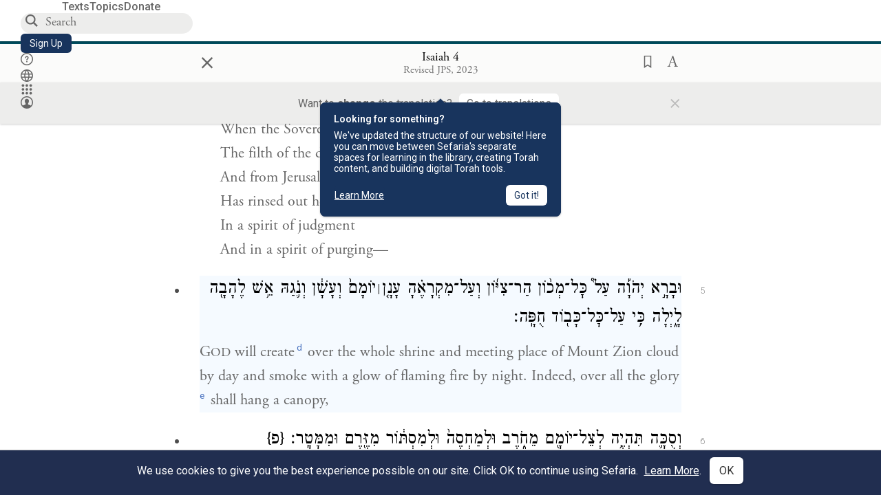

--- FILE ---
content_type: application/javascript
request_url: https://prism.app-us1.com/?a=27769750&u=https%3A%2F%2Fwww.sefaria.org%2FIsaiah.4.5-6%3Flang%3Dbi
body_size: 117
content:
window.visitorGlobalObject=window.visitorGlobalObject||window.prismGlobalObject;window.visitorGlobalObject.setVisitorId('07feb3dc-fa31-48ff-8575-fc0ee2998140', '27769750');window.visitorGlobalObject.setWhitelistedServices('', '27769750');